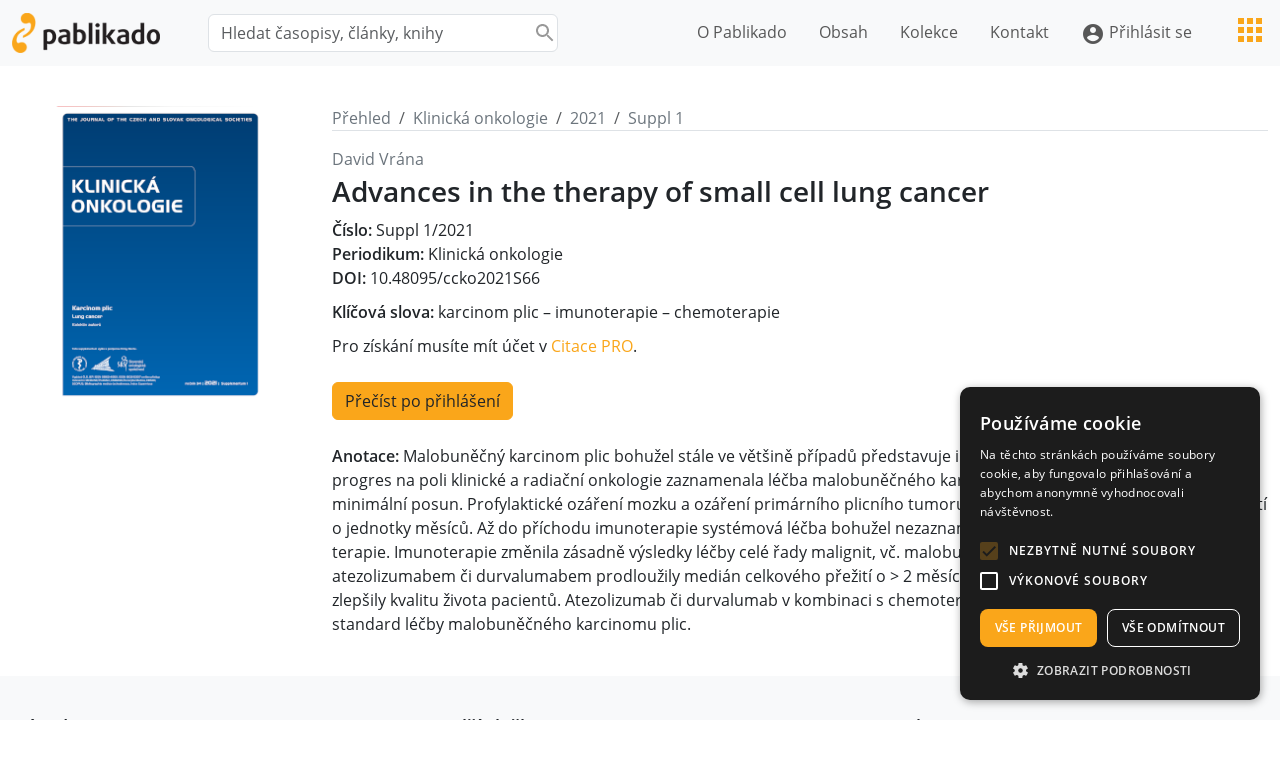

--- FILE ---
content_type: text/html; charset=UTF-8
request_url: https://www.pablikado.cz/dokument/zqr6VOh9exhYzQFn
body_size: 14857
content:
<!DOCTYPE html>
<html>
    <head>
        <meta charset="utf-8"/>
        <meta name="viewport" content="width=device-width, initial-scale=1"/>
        <meta name="author" content="Citace.com, s.r.o."/>
        <meta name="description" content="Stáhněte si publikaci Advances in the therapy of small cell lung cancer do svého mobilního zařízení."/>
                <title>Advances in the therapy of small cell lung cancer | Pablikado</title>
        <script type="text/javascript" src="/stahnout2.js"></script>
                <link href="https://cdn.jsdelivr.net/npm/bootstrap@5.3.3/dist/css/bootstrap.min.css" rel="stylesheet" integrity="sha384-QWTKZyjpPEjISv5WaRU9OFeRpok6YctnYmDr5pNlyT2bRjXh0JMhjY6hW+ALEwIH" crossorigin="anonymous">
        <script src="https://cdn.jsdelivr.net/npm/bootstrap@5.3.3/dist/js/bootstrap.bundle.min.js" integrity="sha384-YvpcrYf0tY3lHB60NNkmXc5s9fDVZLESaAA55NDzOxhy9GkcIdslK1eN7N6jIeHz" crossorigin="anonymous"></script>
        <link href="https://fonts.googleapis.com/icon?family=Material+Icons" rel="stylesheet">
        <link href="https://fonts.googleapis.com/icon?family=Material+Icons+Outlined" rel="stylesheet">
        <link rel="stylesheet" href="/main3.css" type="text/css"/>
        <link rel="shortcut icon" type="image/x-icon" href="/images/favicon.ico"/>

        <!-- Google Tag Manager -->
        <script>
        window.dataLayer = window.dataLayer || [];
        dataLayer.push({'instituce': '', 'fakulta': ''});        
    
        (function(w,d,s,l,i){w[l]=w[l]||[];w[l].push({'gtm.start':
        new Date().getTime(),event:'gtm.js'});var f=d.getElementsByTagName(s)[0],
        j=d.createElement(s),dl=l!='dataLayer'?'&l='+l:'';j.async=true;j.src=
        'https://www.googletagmanager.com/gtm.js?id='+i+dl;f.parentNode.insertBefore(j,f);
        })(window,document,'script','dataLayer','GTM-5SSNZ3D');
        </script>
    </head>
    <body>
        <!-- Google Tag Manager (noscript) -->
        <noscript><iframe src="https://www.googletagmanager.com/ns.html?id=GTM-5SSNZ3D" height="0" width="0" style="display:none;visibility:hidden"></iframe></noscript>

        <!-- hlavička s menu -->
        <header class="bg-light">
            <nav class="navbar navbar-expand-lg navbar-light">
                <div class="container">
                    <a href="/" class="navbar-brand me-5"><img src="/images/logoPablikado.png" alt="Citace PRO"/></a>

                    <button class="navbar-toggler ms-auto" type="button" data-toggle="collapse" data-target="#hlavniMenu" aria-controls="navbarSupportedContent" aria-expanded="false" aria-label="Toggle navigation">
                        <span class="navbar-toggler-icon"></span>
                    </button>

                    <div class="collapse navbar-collapse bg-light" id="hlavniMenu">
                        <form action="/obsah" method="get" class="form-inline hledani" id="hledani">
                            <div class="obalNaseptavace">
                                <input type="text" name="q" value="" placeholder="Hledat časopisy, články, knihy" class="form-control hledanyText" onkeyup="//zobrazeniMoznychVysledku(event)" id="focus" onblur="//opusteniPolicka();" autocomplete="off" style="width: 350px;"/>
                                <div class="lupa" onclick="document.getElementById('hledani').submit();"></div>
                            </div>
                        </form>

                        <ul class="navbar-nav ms-auto">
                            <li class="nav-item me-3">
                                <a href="/" class="nav-link">O Pablikado</a>
                            </li>
                            
                            <li class="nav-item me-3">
                                <a href="/obsah" class="nav-link">Obsah</a>
                            </li>

                            <li class="nav-item dropdown me-3">
                                <a class="nav-link cursor-pointer" id="kolekceDropdown" data-bs-toggle="dropdown">Kolekce</a>
                                                                <div class="dropdown-menu dropdown-menu-end shadow" aria-labelledby="kolekceDropdown">
                                    <a class="dropdown-item" href="/univerzalni-kolekce">Univerzální </a>
                                    <a class="dropdown-item" href="/technicka-kolekce">Technická </a>
                                    <a class="dropdown-item" href="/humanitni-kolekce">Humanitní a společenskovědní </a>
                                    <a class="dropdown-item" href="/prirodovedna-kolekce">Přírodovědná </a>
                                    <a class="dropdown-item" href="/medicinska-kolekce">Medicínská </a>
                                    <a class="dropdown-item" href="/otevrena-kolekce">Otevřená </a>
                                </div>
                            </li>

                            <li class="nav-item me-3">
                                <a href="/kontakt" class="nav-link">Kontakt</a>
                            </li>

                            <li class="nav-item me-3 text-nowrap">
                                                                    <a href="https://www.citacepro.com/?pablikado" class="nav-link"><span class="material-icons align-middle">account_circle</span> Přihlásit se</a>
                                                            </li>

                            <div class="nav-item dropdown ms-3">
                                <a class="nav-link cursor-pointer ico-apps ico-md" id="dropdownMenuButton" data-bs-toggle="dropdown">&nbsp;</a>
                                <div class="dropdown-menu dropdown-menu-end" aria-labelledby="dropdownMenuButton">
                                    <a class="dropdown-item" href="https://www.citace.com">Citace.com</a>
                                    <a class="dropdown-item" href="https://www.citacepro.com">Citace PRO</a>
                                    <a class="dropdown-item" href="/">Pablikado</a>
                                    <a class="dropdown-item" href="https://www.digitalo.cz">Digitalo</a>
                                    <a class="dropdown-item" href="https://www.citacepro.com/app/">Čtečka</a>
                                </div>
                            </div>
                        </ul>
                    </div>
                </div>
            </nav>
        </header>
        <main>
            <section>
                <div class="container">

                    <!--<a class="tlacitkoZpet" onclick="history.go(-1)" title="Zpět"></a>-->

                    <div class="row">
                        <div class="col-md-3">
                            <img src="/obalka-En2tYF1qDHTdIgD6" alt="Advances in the therapy of small cell lung cancer" class="img-fluid "/>
                        </div>
                        <div class="col-md-9">
                            <nav class="navbar navbar-expand-lg nav-light border-bottom mb-3 p-0">
                                <nav aria-label="breadcrumb">
                                    <ol class="breadcrumb bg-white p-0 m-0">
                                        <li class="breadcrumb-item"><a href="/vse" class="text-secondary">Přehled</a></li>
                                                                                                                                                                                        <li class="breadcrumb-item">
                                                        <a href="/dokument/cDH2qMCHD7DmcYyS" class="text-secondary">Klinická onkologie</a>
                                                    </li>
                                                                                                <li class="breadcrumb-item">
                                                    <a href="/dokument/71nxPqaz0TAjM8Zu" class="text-secondary">2021</a>
                                                </li>
                                                                                        <li class="breadcrumb-item">
                                                <a href="/dokument/En2tYF1qDHTdIgD6" class="text-secondary">Suppl 1</a> 
                                            </li>
                                                                            </ol>
                                </nav>
                            </nav>

                            <!--Advances in the therapy of small cell lu...-->

                                                            <p class="text-secondary mt-0 mb-1">David Vrána</p>
                                                        <h1>Advances in the therapy of small cell lung cancer</h1>

                            
                            <p>
                                                                    <b>Číslo:</b> Suppl 1/2021<br/>
                                    <b>Periodikum:</b> Klinická onkologie<br/>
                                                                                                                                                                    <b>DOI:</b> 10.48095/ccko2021S66<br/>
                                                            </p>
                                                            <p><b>Klíčová slova:</b> karcinom plic – imunoterapie – chemoterapie</p>
                            
                            <p> 
                                                                                            </p>

                                                            <p>Pro získání musíte mít účet v <a href="https://www.citacepro.com">Citace PRO</a>.</p>
                            
                            <p class="mt-4">
                                                                                            </p>

                                                            <p class="mt-4">
                                    <a href="https://www.citacepro.com/?pablikado" class="btn btn-primary">Přečíst po přihlášení</a>
                                </p>
                            
                                                            <div class="mt-4">
                                    <b>Anotace:</b>
                                                                                                                Malobuněčný karcinom plic bohužel stále ve většině případů představuje infaustní onemocnění. I přes rychlý progres na poli klinické a radiační onkologie zaznamenala léčba malobuněčného karcinomu plic za posledních 30 let pouze minimální posun. Profylaktické ozáření mozku a ozáření primárního plicního tumoru dle studie CREST zlepšilo medián přežití o jednotky měsíců. Až do příchodu imunoterapie systémová léčba bohužel nezaznamenala větší úspěch, a to vč. cílené terapie. Imunoterapie změnila zásadně výsledky léčby celé řady malignit, vč. malobuněčného karcinomu plic. Studie s atezolizumabem či durvalumabem prodloužily medián celkového přežití o > 2 měsíce bez zásadního zvýšení toxicity léčby a zlepšily kvalitu života pacientů. Atezolizumab či durvalumab v kombinaci s chemoterapií představují jednoznačně nový standard léčby malobuněčného karcinomu plic.                                                                    </div>
                            
                                                                            <!--<p><b>Citace</b>: VRÁNA, David. Advances in the therapy of small cell lung cancer. <i>Klinická onkologie</i>. Praha: Care Comm, 2021, 2021-5-25, <b>34</b>(Suppl 1), 66-70. ISSN 1802-5307. Dostupné z: doi:10.48095/ccko2021S66</p>-->
                                                    </div>
                    </div>
                </div>
            </section>
        </main>

        <!-- patička -->
        <footer class="bg-light">
            <section>
                <div class="container">
                    <div class="row">
                        <div class="col-md-4">
                            <h3>Návody</h3>
                            <ul class="list-unstyled">
                                <!--<li><a href="/pro-uzivatele" class="text-dark">Pro uživatele</a></li>
                                <li><a href="/databaze-odbornych-zdroju" class="text-dark">Pro instituce &ndash; chceme obsah</a></li>
                                <li><a href="/pro-instituce" class="text-dark">Pro instituce &ndash; máme vlastní obsah</a></li>
                                <li><a href="/pro-vydavatele" class="text-dark">Pro vydavatele</a></li>-->
                                <li><a href="/jak-cist-a-stahovat" class="text-dark">Jak číst a citovat</a></li>
                            </ul>
                        </div>
                        <div class="col-md-4">
                            <h3>Další služby</h3>
                            <ul  class="list-unstyled">
                                <li><a href="https://www.citace.com/vytvorit-citaci" class="text-dark">Vytvořit citaci</a></li>
                                <li><a href="https://www.citacepro.com/info" class="text-dark">Citace PRO</a></li>
                                <li><a href="https://www.citace.com/citace-v-katalogu" class="text-dark">Citace v katalogu</a></li>
                                <li><a href="https://www.digitalo.cz" class="text-dark">Digitalo</a></li>
                                <li><a href="https://www.citace.com/blog" class="text-dark">Blog</a></li>
                            </ul>
                        </div>
                        <div class="col-md-4">
                            <h3><a href="/kontakt" class="text-dark">Kontakt</a></h3>
                            <ul class="list-unstyled">
                                <li>E-mail: <a href="mailto:podpora@citace.com" class="text-dark">podpora@citace.com</a></li>
                                <li><a href="https://www.facebook.com/Citacecom-181700580115" class="text-dark">Facebook</a></li>
                                <li><a href="/kontakt#o-nas" class="text-dark">O nás</a></li>
                                <li><a href="/obchodni-podminky" class="text-dark">Obchodní podmínky</a></li>
                            </ul>
                        </div>
                    </div>
                </div>
                <!--<div class="container text-center mt-3">
                    <a href="https://play.google.com/store/apps/details?id=com.citace.citacepro" class="GooglePlay"><img alt="Google Play" src="/images/google-play.png"/></a>
                </div>-->
            </section>
        </footer>
    </body>
</html>

--- FILE ---
content_type: text/css
request_url: https://www.pablikado.cz/main3.css
body_size: 24563
content:
/* latin-ext */
@font-face {
    font-family: 'Open Sans';
    font-style: normal;
    font-weight: 400;
    font-display: swap;
    src: local('Open Sans Regular'), local('OpenSans-Regular'), url(https://fonts.gstatic.com/s/opensans/v17/mem8YaGs126MiZpBA-UFW50bbck.woff2) format('woff2');
    unicode-range: U+0100-024F, U+0259, U+1E00-1EFF, U+2020, U+20A0-20AB, U+20AD-20CF, U+2113, U+2C60-2C7F, U+A720-A7FF;
}
/* latin */
@font-face {
    font-family: 'Open Sans';
    font-style: normal;
    font-weight: 400;
    font-display: swap;
    src: local('Open Sans Regular'), local('OpenSans-Regular'), url(https://fonts.gstatic.com/s/opensans/v17/mem8YaGs126MiZpBA-UFVZ0b.woff2) format('woff2');
    unicode-range: U+0000-00FF, U+0131, U+0152-0153, U+02BB-02BC, U+02C6, U+02DA, U+02DC, U+2000-206F, U+2074, U+20AC, U+2122, U+2191, U+2193, U+2212, U+2215, U+FEFF, U+FFFD;
}
/* latin-ext */
@font-face {
    font-family: 'Open Sans';
    font-style: normal;
    font-weight: 600;
    font-display: swap;
    src: local('Open Sans SemiBold'), local('OpenSans-SemiBold'), url(https://fonts.gstatic.com/s/opensans/v17/mem5YaGs126MiZpBA-UNirkOXOhpOqc.woff2) format('woff2');
    unicode-range: U+0100-024F, U+0259, U+1E00-1EFF, U+2020, U+20A0-20AB, U+20AD-20CF, U+2113, U+2C60-2C7F, U+A720-A7FF;
}
/* latin */
@font-face {
    font-family: 'Open Sans';
    font-style: normal;
    font-weight: 600;
    font-display: swap;
    src: local('Open Sans SemiBold'), local('OpenSans-SemiBold'), url(https://fonts.gstatic.com/s/opensans/v17/mem5YaGs126MiZpBA-UNirkOUuhp.woff2) format('woff2');
    unicode-range: U+0000-00FF, U+0131, U+0152-0153, U+02BB-02BC, U+02C6, U+02DA, U+02DC, U+2000-206F, U+2074, U+20AC, U+2122, U+2191, U+2193, U+2212, U+2215, U+FEFF, U+FFFD;
}


:root {
    --main-color: #faa61a;
}


/* html */

html {
    scroll-behavior: smooth;
}

body {
    font-family: "Open Sans", sans-serif;
}

h1 {
    font-size: 28px;
    font-weight: 600;
}

h2 {
    font-size: 24px;
    font-weight: 600;
}

h2:after {
    content: '';
    display: block;
    width: 80px;
    height: 2px;
    border-bottom: 2px solid #e9a73e;
    margin: 8px 0;
}

h3 {
    font-size: 18px;
    font-weight: 600;
}

header {
    height: 66px;
}

section {
    padding-top: 40px;
    padding-bottom: 40px;
}

p {
    margin: 10px 0;
}

th {
    font-weight: 600;
}

a {
    color: var(--main-color);
    text-decoration: none;
}

a:hover {
    color: var(--main-color);
    text-decoration: underline;
}

.bg-primary {
    background-color: var(--main-color)!important;
}

.dropdown-item.active, .dropdown-item:active {
    background-color: white!important;
}

.font-weight-soft {
    font-weight: 600;
}

.carousel-control-next, .carousel-control-prev {
    filter: invert(50%);
}

.cursor-pointer {
    cursor: pointer;
}

.filter-grayscale {
    filter: grayscale(100%);
}

.filter-grayscale:hover {
    filter: grayscale(0);
}

.filter-grayscale-25 {
    filter: grayscale(25%);
}

.filter-grayscale-25:hover {
    filter: grayscale(0);
}

.shadow-hover:hover {
    box-shadow: 2px 3px 10px #dddddd;
}

.bg-hover:hover {
    background-color: var(--light);
}

.invalid-feedback {
    display: block;
}

table.table tr:hover td {
    background-color: #f8f9fa;
}

.navbar-brand img {
    height: 40px;
}

#uzivatelDropdown:hover {
    color: #000000;
}

.first-letter::first-letter {
    text-transform: uppercase;
}
/*
.dropdown:hover>.dropdown-menu {
    display: block;
}*/


/* struktura */

.container {
    max-width: 1320px;
}

.container-sm {
    max-width: 900px;
}


/* tlačítka */

.btn {
    transition: all 0.4s;
}

.btn-primary {
    background-color: var(--main-color);
    border-color: var(--main-color);
    color: #212529;
}

.btn-primary:hover {
    background-color: var(--main-color);
    border-color: var(--main-color);
    color: #212529;
    box-shadow: 0 0 0 0.2rem rgba(246,165,0,.5);
}

.btn-primary:not(:disabled):not(.disabled).active, .btn-primary:not(:disabled):not(.disabled):active, .show>.btn-primary.dropdown-toggle {
    background-color: var(--main-color);
    border-color: var(--main-color);
    color: #212529;
}

.btn-primary.focus, .btn-primary:focus {
    box-shadow: 0 0 0 0.2rem rgba(246,165,0,.5);
}

.btn-secondary {
    background-color: #e2e6ea;
    border-color: #dae0e5;
    color: #212529;
}


/* prehled */

ul.list-unstyled li {
    white-space: nowrap;
    display: block;
    text-decoration: none;
    background-position: -8px center;
    padding-left: 15px;
    background-repeat: no-repeat;
    overflow: hidden;
    background-image: url("data:image/svg+xml,%0A%3Csvg xmlns='http://www.w3.org/2000/svg' height='24' viewBox='0 0 24 24'%3E%3Cpath fill='%23faa61a' d='M10 17l5-5-5-5v10z'/%3E%3Cpath d='M0 24V0h24v24H0z' fill='none'/%3E%3C/svg%3E");
}


/* naseptavac */

.hledanyText {
    float: left;
    background-image: url("data:image/svg+xml,%3Csvg xmlns='http://www.w3.org/2000/svg' height='24' viewBox='0 0 24 24'%3E%3Cpath d='M0 0h24v24H0V0z' fill='none'/%3E%3Cpath fill='%23999999' d='M15.5 14h-.79l-.28-.27C15.41 12.59 16 11.11 16 9.5 16 5.91 13.09 3 9.5 3S3 5.91 3 9.5 5.91 16 9.5 16c1.61 0 3.09-.59 4.23-1.57l.27.28v.79l5 4.99L20.49 19l-4.99-5zm-6 0C7.01 14 5 11.99 5 9.5S7.01 5 9.5 5 14 7.01 14 9.5 11.99 14 9.5 14z'/%3E%3C/svg%3E");
    background-repeat: no-repeat;
    background-position: right center;
    background-size: 24px 24px;
}

.lupa {
    height: 24px;
    width: 24px;
    position: absolute;
    top: 4px;
    right: 0;
    cursor: pointer;
}

.obalNaseptavace {
    position: relative;
}


/* ikony material icons https://fonts.google.com/icons */

.ico-info {
    background-image: url("data:image/svg+xml,%0A%3Csvg xmlns='http://www.w3.org/2000/svg' viewBox='0 0 24 24'%3E%3Cpath d='M0 0h24v24H0V0z' fill='none'/%3E%3Cpath fill='%23999999' d='M12 2C6.48 2 2 6.48 2 12s4.48 10 10 10 10-4.48 10-10S17.52 2 12 2zm0 15c-.55 0-1-.45-1-1v-4c0-.55.45-1 1-1s1 .45 1 1v4c0 .55-.45 1-1 1zm1-8h-2V7h2v2z'/%3E%3C/svg%3E");
}

.ico-user {
    background-image: url("data:image/svg+xml,%0A%3Csvg xmlns='http://www.w3.org/2000/svg' viewBox='0 0 24 24'%3E%3Cpath d='M0 0h24v24H0V0z' fill='none'/%3E%3Cpath fill='%23666666' d='M12 6c1.1 0 2 .9 2 2s-.9 2-2 2-2-.9-2-2 .9-2 2-2m0 10c2.7 0 5.8 1.29 6 2H6c.23-.72 3.31-2 6-2m0-12C9.79 4 8 5.79 8 8s1.79 4 4 4 4-1.79 4-4-1.79-4-4-4zm0 10c-2.67 0-8 1.34-8 4v2h16v-2c0-2.66-5.33-4-8-4z'/%3E%3C/svg%3E");
}

.ico-user-logged {
    background-image: url("data:image/svg+xml,%3Csvg xmlns='http://www.w3.org/2000/svg' viewBox='0 0 24 24'%3E%3Cpath fill='%23666666' d='M12 12c2.21 0 4-1.79 4-4s-1.79-4-4-4-4 1.79-4 4 1.79 4 4 4zm0 2c-2.67 0-8 1.34-8 4v2h16v-2c0-2.66-5.33-4-8-4z'/%3E%3Cpath d='M0 0h24v24H0z' fill='none'/%3E%3C/svg%3E");
}

.ico-apps {
    background-image: url("data:image/svg+xml,%0A%3Csvg xmlns='http://www.w3.org/2000/svg' viewBox='0 0 24 24'%3E%3Cpath d='M0 0h24v24H0V0z' fill='none'/%3E%3Cpath fill='%23faa61a' d='M4 8h4V4H4v4zm6 12h4v-4h-4v4zm-6 0h4v-4H4v4zm0-6h4v-4H4v4zm6 0h4v-4h-4v4zm6-10v4h4V4h-4zm-6 4h4V4h-4v4zm6 6h4v-4h-4v4zm0 6h4v-4h-4v4z'/%3E%3C/svg%3E");
}

.ico-filter {
    background-image: url("data:image/svg+xml,%0A%3Csvg xmlns='http://www.w3.org/2000/svg' viewBox='0 0 24 24'%3E%3Cpath d='M0 0h24v24H0V0z' fill='none'/%3E%3Cpath d='M11 18h2c.55 0 1-.45 1-1s-.45-1-1-1h-2c-.55 0-1 .45-1 1s.45 1 1 1zM3 7c0 .55.45 1 1 1h16c.55 0 1-.45 1-1s-.45-1-1-1H4c-.55 0-1 .45-1 1zm4 6h10c.55 0 1-.45 1-1s-.45-1-1-1H7c-.55 0-1 .45-1 1s.45 1 1 1z'/%3E%3C/svg%3E");
}

.ico-android {
    background-image: url("data:image/svg+xml,%3Csvg xmlns='http://www.w3.org/2000/svg' viewBox='0 0 24 24'%3E%3Cpath d='M0 0h24v24H0z' fill='none'/%3E%3Cpath fill='%23222222' d='M6 18c0 .55.45 1 1 1h1v3.5c0 .83.67 1.5 1.5 1.5s1.5-.67 1.5-1.5V19h2v3.5c0 .83.67 1.5 1.5 1.5s1.5-.67 1.5-1.5V19h1c.55 0 1-.45 1-1V8H6v10zM3.5 8C2.67 8 2 8.67 2 9.5v7c0 .83.67 1.5 1.5 1.5S5 17.33 5 16.5v-7C5 8.67 4.33 8 3.5 8zm17 0c-.83 0-1.5.67-1.5 1.5v7c0 .83.67 1.5 1.5 1.5s1.5-.67 1.5-1.5v-7c0-.83-.67-1.5-1.5-1.5zm-4.97-5.84l1.3-1.3c.2-.2.2-.51 0-.71-.2-.2-.51-.2-.71 0l-1.48 1.48C13.85 1.23 12.95 1 12 1c-.96 0-1.86.23-2.66.63L7.85.15c-.2-.2-.51-.2-.71 0-.2.2-.2.51 0 .71l1.31 1.31C6.97 3.26 6 5.01 6 7h12c0-1.99-.97-3.75-2.47-4.84zM10 5H9V4h1v1zm5 0h-1V4h1v1z'/%3E%3C/svg%3E");
}

.ico-people {
    background-image: url("data:image/svg+xml,%3Csvg xmlns='http://www.w3.org/2000/svg' viewBox='0 0 24 24'%3E%3Cpath d='M0 0h24v24H0z' fill='none'/%3E%3Cpath fill='%23222222' d='M16 11c1.66 0 2.99-1.34 2.99-3S17.66 5 16 5c-1.66 0-3 1.34-3 3s1.34 3 3 3zm-8 0c1.66 0 2.99-1.34 2.99-3S9.66 5 8 5C6.34 5 5 6.34 5 8s1.34 3 3 3zm0 2c-2.33 0-7 1.17-7 3.5V19h14v-2.5c0-2.33-4.67-3.5-7-3.5zm8 0c-.29 0-.62.02-.97.05 1.16.84 1.97 1.97 1.97 3.45V19h6v-2.5c0-2.33-4.67-3.5-7-3.5z'/%3E%3C/svg%3E");
}

.ico-money {
    background-image: url("data:image/svg+xml,%0A%3Csvg xmlns='http://www.w3.org/2000/svg' viewBox='0 0 24 24'%3E%3Cpath d='M0 0h24v24H0V0z' fill='none'/%3E%3Cpath fill='%23222222' d='M12 2C6.48 2 2 6.48 2 12s4.48 10 10 10 10-4.48 10-10S17.52 2 12 2zm1.41 16.09v.58c0 .73-.6 1.33-1.33 1.33h-.01c-.73 0-1.33-.6-1.33-1.33v-.6c-1.33-.28-2.51-1.01-3.01-2.24-.23-.55.2-1.16.8-1.16h.24c.37 0 .67.25.81.6.29.75 1.05 1.27 2.51 1.27 1.96 0 2.4-.98 2.4-1.59 0-.83-.44-1.61-2.67-2.14-2.48-.6-4.18-1.62-4.18-3.67 0-1.72 1.39-2.84 3.11-3.21v-.6c0-.73.6-1.33 1.33-1.33h.01c.73 0 1.33.6 1.33 1.33v.62c1.38.34 2.25 1.2 2.63 2.26.2.55-.22 1.13-.81 1.13h-.26c-.37 0-.67-.26-.77-.62-.23-.76-.86-1.25-2.12-1.25-1.5 0-2.4.68-2.4 1.64 0 .84.65 1.39 2.67 1.91s4.18 1.39 4.18 3.91c-.02 1.83-1.39 2.83-3.13 3.16z'/%3E%3C/svg%3E");
}

.ico-plane {
    background-image: url("data:image/svg+xml,%0A%3Csvg xmlns='http://www.w3.org/2000/svg' enable-background='new 0 0 24 24' viewBox='0 0 24 24'%3E%3Cg%3E%3Cpath fill='%23222222' d='M21.48,13.7L13.5,9V3.5C13.5,2.67,12.83,2,12,2c-0.83,0-1.5,0.67-1.5,1.5V9l-7.98,4.7C2.2,13.88,2,14.23,2,14.6 c0,0.7,0.67,1.2,1.34,1.01l7.16-2.1V19l-2.26,1.35C8.09,20.44,8,20.61,8,20.78l0,0.5h0v0.08c0,0.33,0.31,0.57,0.62,0.49l2.92-0.73 L12,21l0.38,0.09c0,0,0,0,0,0l0.42,0.11l1.9,0.48l0,0l0.67,0.17c0.32,0.08,0.62-0.16,0.62-0.49v-0.37c0,0,0,0,0,0v-0.21 c0-0.18-0.09-0.34-0.24-0.43L13.5,19v-5.5l7.16,2.1C21.33,15.8,22,15.3,22,14.6C22,14.23,21.8,13.88,21.48,13.7z'/%3E%3Cpath d='M0,0h24v24H0V0z' fill='none'/%3E%3C/g%3E%3C/svg%3E");
}

.ico-nature {
    background-image: url("data:image/svg+xml,%0A%3Csvg xmlns='http://www.w3.org/2000/svg' enable-background='new 0 0 24 24' viewBox='0 0 24 24' %3E%3Cg%3E%3Crect fill='none'/%3E%3Crect fill='none' height='24' width='24'/%3E%3C/g%3E%3Cg%3E%3Cg/%3E%3Cg%3E%3Cpath fill='%23222222' d='M21.94,4.88C21.76,4.35,21.25,4,20.68,4c-0.03,0-0.06,0-0.09,0H19.6l-0.31-0.97C19.15,2.43,18.61,2,18,2h0 c-0.61,0-1.15,0.43-1.29,1.04L16.4,4h-0.98c-0.03,0-0.06,0-0.09,0c-0.57,0-1.08,0.35-1.26,0.88c-0.19,0.56,0.04,1.17,0.56,1.48 l0.87,0.52L15.1,8.12c-0.23,0.58-0.04,1.25,0.45,1.62C15.78,9.91,16.06,10,16.33,10c0.31,0,0.61-0.11,0.86-0.32L18,8.98l0.81,0.7 C19.06,9.89,19.36,10,19.67,10c0.27,0,0.55-0.09,0.78-0.26c0.5-0.37,0.68-1.04,0.45-1.62l-0.39-1.24l0.87-0.52 C21.89,6.05,22.12,5.44,21.94,4.88z M18,7c-0.55,0-1-0.45-1-1c0-0.55,0.45-1,1-1s1,0.45,1,1C19,6.55,18.55,7,18,7z'/%3E%3Cpath d='M15.5,12h-1.09c-0.19-0.54-0.49-1.05-0.93-1.49S12.54,9.78,12,9.59V8.5C12,8.22,11.78,8,11.5,8S11,8.22,11,8.5v0.88 c-0.11-0.01-0.23-0.03-0.34-0.03c-1.02,0-2.05,0.39-2.83,1.17c-0.16,0.16-0.3,0.34-0.43,0.53L6,10.52 c-1.56-0.55-3.28,0.27-3.83,1.82c0,0,0,0,0,0c-0.27,0.75-0.23,1.57,0.12,2.29c0.23,0.48,0.58,0.87,1,1.16 c-0.38,1.35-0.06,2.85,1,3.91c1.06,1.06,2.57,1.38,3.91,1c0.29,0.42,0.68,0.77,1.16,1C9.78,21.9,10.21,22,10.65,22 c0.34,0,0.68-0.06,1.01-0.17c0,0,0,0,0,0c1.56-0.55,2.38-2.27,1.82-3.85l-0.52-1.37c0.18-0.13,0.36-0.27,0.53-0.43 c0.87-0.87,1.24-2.04,1.14-3.17h0.88c0.28,0,0.5-0.22,0.5-0.5C16,12.22,15.78,12,15.5,12z M4.67,14.29 c-0.25-0.09-0.45-0.27-0.57-0.51s-0.13-0.51-0.04-0.76c0.19-0.52,0.76-0.79,1.26-0.61l3.16,1.19C7.33,14.2,5.85,14.71,4.67,14.29z M10.99,19.94c-0.25,0.09-0.52,0.08-0.76-0.04c-0.24-0.11-0.42-0.32-0.51-0.57c-0.42-1.18,0.09-2.65,0.7-3.8l1.18,3.13 C11.78,19.18,11.51,19.76,10.99,19.94z M12.2,14.6l-0.61-1.61c0-0.01-0.01-0.02-0.02-0.03c-0.02-0.04-0.04-0.08-0.06-0.12 c-0.02-0.04-0.04-0.07-0.07-0.11c-0.03-0.03-0.06-0.06-0.09-0.09c-0.03-0.03-0.06-0.06-0.09-0.09c-0.03-0.03-0.07-0.05-0.11-0.07 c-0.04-0.02-0.07-0.05-0.12-0.06c-0.01,0-0.02-0.01-0.03-0.02L9.4,11.8c0.36-0.29,0.79-0.46,1.26-0.46c0.53,0,1.04,0.21,1.41,0.59 C12.8,12.66,12.84,13.81,12.2,14.6z'/%3E%3C/g%3E%3C/g%3E%3C/svg%3E");
}

.ico-medical {
    background-image: url("data:image/svg+xml,%3Csvg xmlns='http://www.w3.org/2000/svg' height='48' viewBox='0 -960 960 960' width='48'%3E%3Cpath d='M480-480Zm0 360q-18 0-34.5-6.5T416-146L148-415q-35-35-51.5-80T80-589q0-103 67-177t167-74q48 0 90.5 19t75.5 53q32-34 74.5-53t90.5-19q100 0 167.5 74T880-590q0 49-17 94t-51 80L543-146q-13 13-29 19.5t-34 6.5Zm40.292-510Q528-630 534-626t11 10l71 106h188.133q7.934-19.429 11.9-39.429Q820-569.429 820-590q0-77-49.946-133.5T645.189-780Q610-780 577.5-765.5 545-751 521-725l-27 29q-3 3-6 5t-8 2q-5 0-8.636-1.885-3.637-1.884-6.364-5.115l-27-29q-24.273-25.816-56.636-40.408Q349-780 314-780q-74.571 0-124.286 56.441Q140-667.118 140-590q0 20.717 4 40.859Q148-529 155.649-510H360q7.576 0 14.394 3.611Q381.212-502.778 385-497l46 70 60-182q3.083-9 11.177-15t18.115-6ZM529-533l-61 182q-2.974 9-11.154 15-8.179 6-17.846 6-8 0-14-4t-10-10l-71-106H198l261 261q5 5 9.8 7 4.8 2 11.2 2 6.4 0 11.2-2 4.8-2 9.8-7l260-261H600q-8 0-14-4t-11-10l-46-69Z'/%3E%3C/svg%3E");
}

.ico-school {
    background-image: url("data:image/svg+xml,%0A%3Csvg xmlns='http://www.w3.org/2000/svg' viewBox='0 0 24 24'%3E%3Cpath d='M0 0h24v24H0V0z' fill='none'/%3E%3Cpath fill='%23222222' d='M5 13.18v2.81c0 .73.4 1.41 1.04 1.76l5 2.73c.6.33 1.32.33 1.92 0l5-2.73c.64-.35 1.04-1.03 1.04-1.76v-2.81l-6.04 3.3c-.6.33-1.32.33-1.92 0L5 13.18zm6.04-9.66l-8.43 4.6c-.69.38-.69 1.38 0 1.76l8.43 4.6c.6.33 1.32.33 1.92 0L21 10.09V16c0 .55.45 1 1 1s1-.45 1-1V9.59c0-.37-.2-.7-.52-.88l-9.52-5.19c-.6-.32-1.32-.32-1.92 0z'/%3E%3C/svg%3E");
}

.ico-home {
    background-image: url("data:image/svg+xml,%0A%3Csvg xmlns='http://www.w3.org/2000/svg' viewBox='0 0 24 24'%3E%3Cpath d='M0 0h24v24H0V0z' fill='none'/%3E%3Cpath fill='%23222222' d='M10 19v-5h4v5c0 .55.45 1 1 1h3c.55 0 1-.45 1-1v-7h1.7c.46 0 .68-.57.33-.87L12.67 3.6c-.38-.34-.96-.34-1.34 0l-8.36 7.53c-.34.3-.13.87.33.87H5v7c0 .55.45 1 1 1h3c.55 0 1-.45 1-1z'/%3E%3C/svg%3E");
}

.ico-book {
    background-image: url("data:image/svg+xml,%0A%3Csvg xmlns='http://www.w3.org/2000/svg' enable-background='new 0 0 24 24' viewBox='0 0 24 24'%3E%3Cg%3E%3Crect fill='none' height='24'/%3E%3Crect fill='none' height='24'/%3E%3C/g%3E%3Cg%3E%3Cpath fill='%23222222' d='M17.5,4.5c-1.95,0-4.05,0.4-5.5,1.5c-1.45-1.1-3.55-1.5-5.5-1.5c-1.45,0-2.99,0.22-4.28,0.79C1.49,5.62,1,6.33,1,7.14 l0,11.28c0,1.3,1.22,2.26,2.48,1.94C4.46,20.11,5.5,20,6.5,20c1.56,0,3.22,0.26,4.56,0.92c0.6,0.3,1.28,0.3,1.87,0 c1.34-0.67,3-0.92,4.56-0.92c1,0,2.04,0.11,3.02,0.36c1.26,0.33,2.48-0.63,2.48-1.94l0-11.28c0-0.81-0.49-1.52-1.22-1.85 C20.49,4.72,18.95,4.5,17.5,4.5z M21,17.23c0,0.63-0.58,1.09-1.2,0.98c-0.75-0.14-1.53-0.2-2.3-0.2c-1.7,0-4.15,0.65-5.5,1.5V8 c1.35-0.85,3.8-1.5,5.5-1.5c0.92,0,1.83,0.09,2.7,0.28c0.46,0.1,0.8,0.51,0.8,0.98V17.23z'/%3E%3Cg/%3E%3Cpath d='M13.98,11.01c-0.32,0-0.61-0.2-0.71-0.52c-0.13-0.39,0.09-0.82,0.48-0.94c1.54-0.5,3.53-0.66,5.36-0.45 c0.41,0.05,0.71,0.42,0.66,0.83c-0.05,0.41-0.42,0.71-0.83,0.66c-1.62-0.19-3.39-0.04-4.73,0.39 C14.13,10.99,14.05,11.01,13.98,11.01z'/%3E%3Cpath d='M13.98,13.67c-0.32,0-0.61-0.2-0.71-0.52c-0.13-0.39,0.09-0.82,0.48-0.94c1.53-0.5,3.53-0.66,5.36-0.45 c0.41,0.05,0.71,0.42,0.66,0.83c-0.05,0.41-0.42,0.71-0.83,0.66c-1.62-0.19-3.39-0.04-4.73,0.39 C14.13,13.66,14.05,13.67,13.98,13.67z'/%3E%3Cpath d='M13.98,16.33c-0.32,0-0.61-0.2-0.71-0.52c-0.13-0.39,0.09-0.82,0.48-0.94c1.53-0.5,3.53-0.66,5.36-0.45 c0.41,0.05,0.71,0.42,0.66,0.83c-0.05,0.41-0.42,0.7-0.83,0.66c-1.62-0.19-3.39-0.04-4.73,0.39 C14.13,16.32,14.05,16.33,13.98,16.33z'/%3E%3C/g%3E%3C/svg%3E");
}

.ico-pie {
    background-image: url("data:image/svg+xml,%0A%3Csvg xmlns='http://www.w3.org/2000/svg' viewBox='0 0 24 24'%3E%3Cpath d='M0 0h24v24H0V0z' fill='none'/%3E%3Cpath fill='%23222222' d='M11 3.18v17.64c0 .64-.59 1.12-1.21.98C5.32 20.8 2 16.79 2 12s3.32-8.8 7.79-9.8c.62-.14 1.21.34 1.21.98zm2.03 0v6.81c0 .55.45 1 1 1h6.79c.64 0 1.12-.59.98-1.22-.85-3.76-3.8-6.72-7.55-7.57-.63-.14-1.22.34-1.22.98zm0 10.83v6.81c0 .64.59 1.12 1.22.98 3.76-.85 6.71-3.82 7.56-7.58.14-.62-.35-1.22-.98-1.22h-6.79c-.56.01-1.01.46-1.01 1.01z'/%3E%3C/svg%3E");
}

.ico-copy {
    background-image: url("data:image/svg+xml,%0A%3Csvg xmlns='http://www.w3.org/2000/svg' viewBox='0 0 24 24'%3E%3Cpath d='M0 0h24v24H0V0z' fill='none'/%3E%3Cpath fill='%23222222' d='M15 1H4c-1.1 0-2 .9-2 2v13c0 .55.45 1 1 1s1-.45 1-1V4c0-.55.45-1 1-1h10c.55 0 1-.45 1-1s-.45-1-1-1zm.59 4.59l4.83 4.83c.37.37.58.88.58 1.41V21c0 1.1-.9 2-2 2H7.99C6.89 23 6 22.1 6 21l.01-14c0-1.1.89-2 1.99-2h6.17c.53 0 1.04.21 1.42.59zM15 12h4.5L14 6.5V11c0 .55.45 1 1 1z'/%3E%3C/svg%3E");
}

.ico-smile {
    background-image: url("data:image/svg+xml,%0A%3Csvg xmlns='http://www.w3.org/2000/svg' viewBox='0 0 24 24'%3E%3Cpath d='M0 0h24v24H0V0z' fill='none'/%3E%3Ccircle fill='%23222222' cx='15.5' cy='9.5' r='1.5'/%3E%3Ccircle cx='8.5' cy='9.5' r='1.5'/%3E%3Cpath d='M11.99 2C6.47 2 2 6.48 2 12s4.47 10 9.99 10C17.52 22 22 17.52 22 12S17.52 2 11.99 2zM12 20c-4.42 0-8-3.58-8-8s3.58-8 8-8 8 3.58 8 8-3.58 8-8 8zm4.41-6.11c-.35-.22-.82-.11-1.03.24-.74 1.17-2 1.87-3.38 1.87s-2.64-.7-3.38-1.88c-.22-.35-.68-.46-1.03-.24-.35.22-.46.68-.24 1.03C8.37 16.54 10.1 17.5 12 17.5s3.63-.97 4.65-2.58c.22-.35.11-.81-.24-1.03z'/%3E%3C/svg%3E");
}

.ico-folder {
    background-image: url("data:image/svg+xml,%0A%3Csvg xmlns='http://www.w3.org/2000/svg' viewBox='0 0 24 24'%3E%3Cpath d='M0 0h24v24H0V0z' fill='none'/%3E%3Cpath fill='%23222222' d='M10.59 4.59C10.21 4.21 9.7 4 9.17 4H4c-1.1 0-1.99.9-1.99 2L2 18c0 1.1.9 2 2 2h16c1.1 0 2-.9 2-2V8c0-1.1-.9-2-2-2h-8l-1.41-1.41z'/%3E%3C/svg%3E");
}

.ico-open {
    background-image: url("data:image/svg+xml,%0A%3Csvg xmlns='http://www.w3.org/2000/svg' viewBox='0 0 24 24'%3E%3Cpath d='M0 0h24v24H0V0z' fill='none'/%3E%3Cpath fill='%23222222' d='M12 13c-1.1 0-2 .9-2 2s.9 2 2 2 2-.9 2-2-.9-2-2-2zm6-5h-1V6c0-2.76-2.24-5-5-5-2.28 0-4.27 1.54-4.84 3.75-.14.54.18 1.08.72 1.22.53.14 1.08-.18 1.22-.72C9.44 3.93 10.63 3 12 3c1.65 0 3 1.35 3 3v2H6c-1.1 0-2 .9-2 2v10c0 1.1.9 2 2 2h12c1.1 0 2-.9 2-2V10c0-1.1-.9-2-2-2zm0 11c0 .55-.45 1-1 1H7c-.55 0-1-.45-1-1v-8c0-.55.45-1 1-1h10c.55 0 1 .45 1 1v8z'/%3E%3C/svg%3E");
}

.ico-newspaper {
    background-size: 80% 80%;
    background-repeat: no-repeat;
    background-position: center center;
    background-image: url("data:image/svg+xml,%3C%3Fxml version='1.0' encoding='iso-8859-1'%3F%3E%3Csvg version='1.1' id='Capa_1' xmlns='http://www.w3.org/2000/svg' xmlns:xlink='http://www.w3.org/1999/xlink' x='0px' y='0px' viewBox='0 0 32 32' style='enable-background:new 0 0 32 32;' xml:space='preserve'%3E%3Cg%3E%3Cg id='news'%3E%3Cpath style='fill:%23010002;' d='M29,0H7C5.343,0,4,1.342,4,3v2H3C1.343,5,0,6.342,0,8v20c0,2.209,1.791,4,4,4h24 c2.209,0,4-1.791,4-4V3C32,1.342,30.656,0,29,0z M30,28c0,1.102-0.898,2-2,2H4c-1.103,0-2-0.898-2-2V8c0-0.552,0.448-1,1-1h1v20 c0,0.553,0.447,1,1,1s1-0.447,1-1V3c0-0.552,0.448-1,1-1h22c0.551,0,1,0.448,1,1V28z'/%3E%3Cpath style='fill:%23010002;' d='M19.498,13.005h8c0.277,0,0.5-0.224,0.5-0.5s-0.223-0.5-0.5-0.5h-8c-0.275,0-0.5,0.224-0.5,0.5 S19.223,13.005,19.498,13.005z'/%3E%3Cpath style='fill:%23010002;' d='M19.498,10.005h8c0.277,0,0.5-0.224,0.5-0.5s-0.223-0.5-0.5-0.5h-8c-0.275,0-0.5,0.224-0.5,0.5 S19.223,10.005,19.498,10.005z'/%3E%3Cpath style='fill:%23010002;' d='M19.498,7.005h8c0.277,0,0.5-0.224,0.5-0.5s-0.223-0.5-0.5-0.5h-8c-0.275,0-0.5,0.224-0.5,0.5 S19.223,7.005,19.498,7.005z'/%3E%3Cpath style='fill:%23010002;' d='M16.5,27.004h-8c-0.276,0-0.5,0.225-0.5,0.5c0,0.277,0.224,0.5,0.5,0.5h8 c0.275,0,0.5-0.223,0.5-0.5C17,27.229,16.776,27.004,16.5,27.004z'/%3E%3Cpath style='fill:%23010002;' d='M16.5,24.004h-8c-0.276,0-0.5,0.225-0.5,0.5c0,0.277,0.224,0.5,0.5,0.5h8 c0.275,0,0.5-0.223,0.5-0.5C17,24.229,16.776,24.004,16.5,24.004z'/%3E%3Cpath style='fill:%23010002;' d='M16.5,21.004h-8c-0.276,0-0.5,0.225-0.5,0.5c0,0.277,0.224,0.5,0.5,0.5h8 c0.275,0,0.5-0.223,0.5-0.5C17,21.229,16.776,21.004,16.5,21.004z'/%3E%3Cpath style='fill:%23010002;' d='M27.5,27.004h-8c-0.277,0-0.5,0.225-0.5,0.5c0,0.277,0.223,0.5,0.5,0.5h8 c0.275,0,0.5-0.223,0.5-0.5C28,27.229,27.775,27.004,27.5,27.004z'/%3E%3Cpath style='fill:%23010002;' d='M27.5,24.004h-8c-0.277,0-0.5,0.225-0.5,0.5c0,0.277,0.223,0.5,0.5,0.5h8 c0.275,0,0.5-0.223,0.5-0.5C28,24.229,27.775,24.004,27.5,24.004z'/%3E%3Cpath style='fill:%23010002;' d='M27.5,21.004h-8c-0.277,0-0.5,0.225-0.5,0.5c0,0.277,0.223,0.5,0.5,0.5h8 c0.275,0,0.5-0.223,0.5-0.5C28,21.229,27.775,21.004,27.5,21.004z'/%3E%3Cpath style='fill:%23010002;' d='M27.5,15.004h-19c-0.276,0-0.5,0.224-0.5,0.5s0.224,0.5,0.5,0.5h19c0.275,0,0.5-0.224,0.5-0.5 S27.775,15.004,27.5,15.004z'/%3E%3Cpath style='fill:%23010002;' d='M27.5,18.004h-19c-0.276,0-0.5,0.225-0.5,0.5c0,0.277,0.224,0.5,0.5,0.5h19 c0.275,0,0.5-0.223,0.5-0.5C28,18.229,27.775,18.004,27.5,18.004z'/%3E%3Cpath style='fill:%23010002;' d='M9,13h7c0.553,0,1-0.447,1-1V5.004c0-0.553-0.447-1-1-1H9c-0.553,0-1,0.447-1,1V12 C8,12.552,8.447,13,9,13z M10,6h5v5h-5V6z'/%3E%3C/g%3E%3C/g%3E%3C/svg%3E%0A");
}

.ico-article {
    background-size: 80% 80%;
    background-repeat: no-repeat;
    background-position: center center;
    background-image: url("data:image/svg+xml,%3C%3Fxml version='1.0' encoding='utf-8'%3F%3E%3C!DOCTYPE svg PUBLIC '-//W3C//DTD SVG 1.1//EN' 'http://www.w3.org/Graphics/SVG/1.1/DTD/svg11.dtd'%3E%3Csvg version='1.1' xmlns='http://www.w3.org/2000/svg' xmlns:xlink='http://www.w3.org/1999/xlink' x='0px' y='0px' viewBox='0 0 1000 1000' enable-background='new 0 0 1000 1000' xml:space='preserve'%3E%3Cmetadata%3E Svg Vector Icons : http://www.onlinewebfonts.com/icon %3C/metadata%3E%3Cg%3E%3Cpath d='M699.2,10h-24.1h-60.3H156.1c-39.9,0-72.3,30.8-72.3,68.8v842.3c0,37.9,32.4,68.8,72.3,68.8h687.8c39.9,0,72.3-30.8,72.3-68.8V252.3L699.2,10L699.2,10z M791.9,235.3H697V124.4L791.9,235.3L791.9,235.3z M830,915.7H171.4c-6.7,0-11.9-4.5-11.9-8.5V91.8c0-4,5.1-8.5,11.9-8.5H619V261c0,32.7,26.6,59.2,59.2,59.2h163.6v587C841.8,911.3,836.7,915.7,830,915.7L830,915.7z'/%3E%3Cpath d='M555.8,308.2c0,20.8-16.8,37.7-37.7,37.7H314.5c-20.8,0-37.7-16.8-37.7-37.7l0,0c0-20.8,16.8-37.7,37.7-37.7h203.6C538.8,270.6,555.8,287.4,555.8,308.2L555.8,308.2z'/%3E%3Cpath d='M732.9,495.4c0,20.8-16.8,37.7-37.7,37.7H317.5c-20.8,0-37.7-16.8-37.7-37.7l0,0c0-20.8,16.8-37.7,37.7-37.7h377.8C716,457.7,732.9,474.5,732.9,495.4L732.9,495.4z'/%3E%3Cpath d='M732.9,682.5c0,20.8-16.8,37.7-37.7,37.7H317.5c-20.8,0-37.7-16.8-37.7-37.7l0,0c0-20.8,16.8-37.7,37.7-37.7h377.8C716,644.8,732.9,661.8,732.9,682.5L732.9,682.5z'/%3E%3C/g%3E%3C/svg%3E");
}

.ico-check {
    background-image: url("data:image/svg+xml,%3Csvg xmlns='http://www.w3.org/2000/svg' viewBox='0 0 24 24'%3E%3Cpath d='M0 0h24v24H0z' fill='none'/%3E%3Cpath fill='%2328a745' d='M12 2C6.48 2 2 6.48 2 12s4.48 10 10 10 10-4.48 10-10S17.52 2 12 2zm-2 15l-5-5 1.41-1.41L10 14.17l7.59-7.59L19 8l-9 9z'/%3E%3C/svg%3E");
}

.ico-phone {
    background-image: url("data:image/svg+xml,%0A%3Csvg xmlns='http://www.w3.org/2000/svg' viewBox='0 0 24 24'%3E%3Cpath d='M0 0h24v24H0V0z' fill='none'/%3E%3Cpath fill='%23333333' d='M19.23 15.26l-2.54-.29c-.61-.07-1.21.14-1.64.57l-1.84 1.84c-2.83-1.44-5.15-3.75-6.59-6.59l1.85-1.85c.43-.43.64-1.03.57-1.64l-.29-2.52c-.12-1.01-.97-1.77-1.99-1.77H5.03c-1.13 0-2.07.94-2 2.07.53 8.54 7.36 15.36 15.89 15.89 1.13.07 2.07-.87 2.07-2v-1.73c.01-1.01-.75-1.86-1.76-1.98z'/%3E%3C/svg%3E");
}

.ico-email {
    background-image: url("data:image/svg+xml,%0A%3Csvg xmlns='http://www.w3.org/2000/svg' viewBox='0 0 24 24'%3E%3Cpath d='M0 0h24v24H0V0z' fill='none'/%3E%3Cpath fill='%23333333' d='M20 4H4c-1.1 0-1.99.9-1.99 2L2 18c0 1.1.9 2 2 2h16c1.1 0 2-.9 2-2V6c0-1.1-.9-2-2-2zm-.4 4.25l-7.07 4.42c-.32.2-.74.2-1.06 0L4.4 8.25c-.25-.16-.4-.43-.4-.72 0-.67.73-1.07 1.3-.72L12 11l6.7-4.19c.57-.35 1.3.05 1.3.72 0 .29-.15.56-.4.72z'/%3E%3C/svg%3E");
}

.ico-sm {
    width: 24px;
    height: 24px;
    display: inline-block;
}

.ico-md {
    width: 36px;
    height: 36px;
    display: inline-block;
}

.ico-lg {
    width: 48px;
    height: 48px;
    display: inline-block;
}


/* mobil */

@media (max-width: 768px) {
}